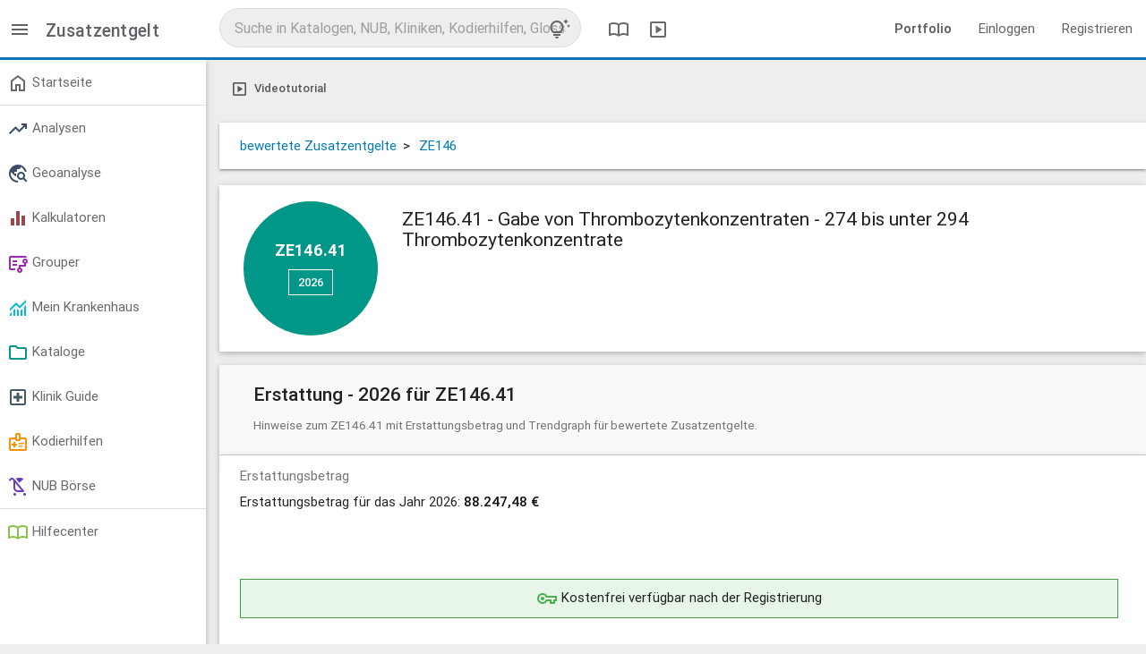

--- FILE ---
content_type: text/html; charset=utf-8
request_url: https://app.reimbursement.info/add_on_fees/ZE146.41
body_size: 4765
content:
<!DOCTYPE html>
<html lang="de">
<head>
<title>ZE146.41 - Gabe von Thrombozytenkonzentraten</title>
<meta charset="utf-8">
<meta content="IE=edge" http-equiv="X-UA-Compatible">
<meta content="width=device-width, initial-scale=1" name="viewport">
<link href="/apple-touch-icon.png" rel="apple-touch-icon" sizes="180x180">
<link href="/favicon-32x32.png" rel="icon" sizes="32x32" type="image/png">
<link href="/favicon-16x16.png" rel="icon" sizes="16x16" type="image/png">
<link href="/manifest.json" rel="manifest">
<link color="#0a71b3" href="/safari-pinned-tab.svg" rel="mask-icon">
<meta content="#0a71b3" name="msapplication-TileColor">
<meta content="#ffffff" name="theme-color">
<meta name="csrf-param" content="authenticity_token" />
<meta name="csrf-token" content="VcSY1bl96Gz3tp6ZyDTUzOOrvnWENVP136suEttE4qLRcMlMOydsgGPJHIWt7szg-v3_TIOoMggNARjdqFYn4A" />
<link rel="stylesheet" href="/assets/application-40cc72ab.css" media="all" />

</head>
<body class="public-add_on_fees-show add_on_fees show" data-debug-js="0" data-locale="de" data-org="0">
<header class="header-desktop">
<nav class="top-nav-desktop2">
<div class="left-area">
<div class="menu-switch">
<a data-controller="toggler" data-toggler-kind="basic_toggle" data-toggler-target=".side-container" href="#" title="Menü">
<span class="sym" data-icon="menu"></span>
</a>
</div>
<div class="title">
Zusatzentgelt
</div>
</div>
<div class="center-area">
<div class="search-col">
<div class="search-container" data-search-id="global">
<form accept-charset="UTF-8" action="/search/autocomplete?behaviour=exclude_c_drgs" autocomplete="off" data-search-type="default" method="get">
<input name="utf8" type="hidden" value="✓">
<input name="src" type="hidden" value="global">
<input name="per_page" type="hidden" value="10">
<input autocomplete="off" class="search" name="s" placeholder="Suche in Katalogen, NUB, Kliniken, Kodierhilfen, Glossar" type="text" value="">
<a class="tips-link" data-controller="modal" href="/glossary/globale-suche-tipps-tricks-und-shortcuts" title="Tipps, Tricks und Shortcuts">
<span class="sym" data-icon="tips_and_updates"></span>
</a>
</form>
</div>
</div>

<a class="header" data-controller="modal" href="/glossary/compendium" title="DRG Kompendium">
<span class="sym" data-icon="import_contacts"></span>
</a>
<a class="header" data-controller="modal" href="/glossary/mediacenter" title="Mediathek">
<span class="sym" data-icon="slideshow"></span>
</a>
</div>
<div class="right-area">
<ul class="right">
<li>
<a href="https://reimbursement.info/leistungsportfolio" target="_blank">
<strong>Portfolio</strong>
</a>
</li>
<li>
<a href="/sign_in" rel="nofollow">Einloggen</a>
</li>
<li>
<a href="/sign_up" rel="nofollow">Registrieren</a>
</li>
</ul>
</div>
</nav>
</header>

<header class="header-mobile">
<nav class="top-nav-mobile">
<a class="menu sidenav-trigger" data-target="main-menu" href="#!">
<span class="sym" data-icon="menu"></span>
</a>
<div class="title">Zusatzentgelt</div>
<div class="search-col">
<div class="search-container" data-search-id="global">
<form accept-charset="UTF-8" action="/search/autocomplete?behaviour=exclude_c_drgs" autocomplete="off" data-search-type="default" method="get">
<input name="utf8" type="hidden" value="✓">
<input name="src" type="hidden" value="global">
<input name="per_page" type="hidden" value="5">
<input autocomplete="off" class="search mobile" name="s" placeholder="Suche in Katalogen, NUB, Kliniken, Kodierhilfen, Glossar" type="text" value="">
<a class="tips-link" data-controller="modal" href="/glossary/globale-suche-tipps-tricks-und-shortcuts" title="Tipps, Tricks und Shortcuts">
<span class="sym" data-icon="tips_and_updates"></span>
</a>
</form>
</div>
</div>

</nav>
<ul class="side-menu sidenav collapsible" id="main-menu">
<li>
<ul class="collapsible collapsible-accordion">
<li>
<a href="/sign_in">Einloggen</a>
</li>
</ul>
</li>
<li><a href='/my/dashboard' > <span class='sym ' data-icon='home'></span> Startseite </a></li><li class='divider' tabindex='-1'></li><li><ul class='collapsible'><li><a href='#!' rel='nofollow' class='collapsible-header' > <span class='sym stats-color' data-icon='trending_up'></span> Analysen </a><div class='collapsible-body'><ul><li><a href='/quality_stats' rel='nofollow' > Marktanalyse </a></li><li><a href='/effective_stats' rel='nofollow' > Patientenanalyse </a></li><li><a href='/drg_stats' rel='nofollow' > G-DRG Analyse </a></li><li><a href='/develop_stats' rel='nofollow' > G-DRG Report-Browser </a></li></ul></div></li></ul></li><li><ul class='collapsible'><li><a href='#!' rel='nofollow' class='collapsible-header' > <span class='sym stats-color' data-icon='travel_explore'></span> Geoanalyse </a><div class='collapsible-body'><ul><li><a href='/maps/quality_stats' rel='nofollow' > Leistungsdaten </a></li><li><a href='/maps/clinics' rel='nofollow' > Strukturmerkmale </a></li><li><a href='/maps/drg_stats' rel='nofollow' > Ökonomische Kennzahlen </a></li><li><a href='/maps/service_groups' rel='nofollow' > Leistungsgruppen </a></li></ul></div></li></ul></li><li><ul class='collapsible'><li><a href='#!' rel='nofollow' class='collapsible-header' > <span class='sym calc-color' data-icon='equalizer'></span> Kalkulatoren </a><div class='collapsible-body'><ul><li><a href='/my/calc_established' rel='nofollow' > Reimbursement-Rechner </a></li><li><a href='/my/calc_potentials' rel='nofollow' > Potential-Rechner </a></li><li><a href='/my/calc_drg_revenues' rel='nofollow' > G-DRG Matrix-Rechner </a></li></ul></div></li></ul></li><li><ul class='collapsible'><li><a href='#!' rel='nofollow' class='collapsible-header' > <span class='sym purple-text' data-icon='flowsheet'></span> Grouper </a><div class='collapsible-body'><ul><li><a href='/my/drg_groupers' data-highlight='/my/drg_groupers'  rel='nofollow' > DRG & LG-Grouper <span class='marker'>Neu</span> </a></li><li><a href='/my/factor_groupers' data-highlight='/my/factor_groupers'  rel='nofollow' > Kontext-Grouper </a></li><li><a href='/my/ebm_groupers' data-highlight='/my/ebm_groupers'  rel='nofollow' > EBM-Grouper </a></li></ul></div></li></ul></li><li><ul class='collapsible'><li><a href='#!' rel='nofollow' class='collapsible-header' > <span class='sym my-clinic-color' data-icon='monitoring'></span> Mein Krankenhaus </a><div class='collapsible-body'><ul><li><a href='/my/cs_cases' rel='nofollow' > Fall Liste </a></li><li><a href='/my/cs_stats' rel='nofollow' > Fall Analyse <span class='marker'>Beta</span> </a></li><li><a href='/my/drg_grouper_sims' rel='nofollow' > Fall Simulator <span class='marker'>Neu</span> </a></li><li><a href='/my/user_service_groups' rel='nofollow' > LG Editor </a></li><li><a href='/my/cs_service_groups' rel='nofollow' > LG Analyse </a></li><li><a href='/my/cs_aop_cases' rel='nofollow' > AOP Analyse </a></li><li><a href='/my/cs_hybrid_drgs' rel='nofollow' > Hybrid-DRG Analyse </a></li></ul></div></li></ul></li><li><ul class='collapsible'><li><a href='#!' class='collapsible-header' > <span class='sym catalogue-color' data-icon='folder'></span> Kataloge </a><div class='collapsible-body'><ul><li><a href='/clinic_service_groups' > LG - Leistungsgruppen <span class='marker'>Neu</span> </a></li><li><a href='/icds' > ICD - Diagnosen </a></li><li><a href='/ops' > OPS - Prozeduren </a></li><li><a href='/drgs' > DRG - Fallpauschalen </a></li><li><a href='/add_on_fees' > ZE - Zusatzentgelte </a></li><li><a href='/hybrid_drgs' > Hybrid-DRG </a></li><li><a href='/aops' > AOP Katalog </a></li><li><a href='/gops' > EBM Katalog </a></li><li><a href='/code_changes' rel='nofollow' > Überleitungen / Migrationen </a></li><li><a href='/change_requests' rel='nofollow' > Vorschlagsverfahren </a></li></ul></div></li></ul></li><li><ul class='collapsible'><li><a href='#!' class='collapsible-header' > <span class='sym clinic-color' data-icon='local_hospital'></span> Klinik Guide </a><div class='collapsible-body'><ul><li><a href='/clinics' > Kliniken </a></li><li><a href='/clinic_departments' > Fachabteilungen </a></li></ul></div></li></ul></li><li><ul class='collapsible'><li><a href='#!' rel='nofollow' class='collapsible-header' > <span class='sym product-color' data-icon='medical_information'></span> Kodierhilfen </a><div class='collapsible-body'><ul><li><a href='/products' rel='nofollow' > Öffentliche Kodierhilfen </a></li><li><a href='/my/products' rel='nofollow' > Meine Kodierhilfen </a></li></ul></div></li></ul></li><li><ul class='collapsible'><li><a href='#!' rel='nofollow' class='collapsible-header' > <span class='sym nub-color' data-icon='child_friendly'></span> NUB Börse </a><div class='collapsible-body'><ul><li><a href='/nubs' rel='nofollow' > Öffentliche NUB </a></li><li><a href='/my/nubs' rel='nofollow' > Meine NUB </a></li><li><a href='/nub_changes' rel='nofollow' > NUB Historie </a></li></ul></div></li></ul></li><li class='divider' tabindex='-1'></li><li><a href='/glossary' rel='nofollow' > <span class='sym glossary-color' data-icon='import_contacts'></span> Hilfecenter </a></li>
</ul>
</header>

<main class="main-container">
<div class="side-container">
<ul class='side-menu'><li><a href='/my/dashboard' > <span class='sym ' data-icon='home'></span> Startseite </a></li><li class='divider' tabindex='-1'></li><li><ul class='collapsible'><li><a href='#!' rel='nofollow' class='collapsible-header' > <span class='sym stats-color' data-icon='trending_up'></span> Analysen </a><div class='collapsible-body'><ul><li><a href='/quality_stats' rel='nofollow' > Marktanalyse </a></li><li><a href='/effective_stats' rel='nofollow' > Patientenanalyse </a></li><li><a href='/drg_stats' rel='nofollow' > G-DRG Analyse </a></li><li><a href='/develop_stats' rel='nofollow' > G-DRG Report-Browser </a></li></ul></div></li></ul></li><li><ul class='collapsible'><li><a href='#!' rel='nofollow' class='collapsible-header' > <span class='sym stats-color' data-icon='travel_explore'></span> Geoanalyse </a><div class='collapsible-body'><ul><li><a href='/maps/quality_stats' rel='nofollow' > Leistungsdaten </a></li><li><a href='/maps/clinics' rel='nofollow' > Strukturmerkmale </a></li><li><a href='/maps/drg_stats' rel='nofollow' > Ökonomische Kennzahlen </a></li><li><a href='/maps/service_groups' rel='nofollow' > Leistungsgruppen </a></li></ul></div></li></ul></li><li><ul class='collapsible'><li><a href='#!' rel='nofollow' class='collapsible-header' > <span class='sym calc-color' data-icon='equalizer'></span> Kalkulatoren </a><div class='collapsible-body'><ul><li><a href='/my/calc_established' rel='nofollow' > Reimbursement-Rechner </a></li><li><a href='/my/calc_potentials' rel='nofollow' > Potential-Rechner </a></li><li><a href='/my/calc_drg_revenues' rel='nofollow' > G-DRG Matrix-Rechner </a></li></ul></div></li></ul></li><li><ul class='collapsible'><li><a href='#!' rel='nofollow' class='collapsible-header' > <span class='sym purple-text' data-icon='flowsheet'></span> Grouper </a><div class='collapsible-body'><ul><li><a href='/my/drg_groupers' data-highlight='/my/drg_groupers'  rel='nofollow' > DRG & LG-Grouper <span class='marker'>Neu</span> </a></li><li><a href='/my/factor_groupers' data-highlight='/my/factor_groupers'  rel='nofollow' > Kontext-Grouper </a></li><li><a href='/my/ebm_groupers' data-highlight='/my/ebm_groupers'  rel='nofollow' > EBM-Grouper </a></li></ul></div></li></ul></li><li><ul class='collapsible'><li><a href='#!' rel='nofollow' class='collapsible-header' > <span class='sym my-clinic-color' data-icon='monitoring'></span> Mein Krankenhaus </a><div class='collapsible-body'><ul><li><a href='/my/cs_cases' rel='nofollow' > Fall Liste </a></li><li><a href='/my/cs_stats' rel='nofollow' > Fall Analyse <span class='marker'>Beta</span> </a></li><li><a href='/my/drg_grouper_sims' rel='nofollow' > Fall Simulator <span class='marker'>Neu</span> </a></li><li><a href='/my/user_service_groups' rel='nofollow' > LG Editor </a></li><li><a href='/my/cs_service_groups' rel='nofollow' > LG Analyse </a></li><li><a href='/my/cs_aop_cases' rel='nofollow' > AOP Analyse </a></li><li><a href='/my/cs_hybrid_drgs' rel='nofollow' > Hybrid-DRG Analyse </a></li></ul></div></li></ul></li><li><ul class='collapsible'><li><a href='#!' class='collapsible-header' > <span class='sym catalogue-color' data-icon='folder'></span> Kataloge </a><div class='collapsible-body'><ul><li><a href='/clinic_service_groups' > LG - Leistungsgruppen <span class='marker'>Neu</span> </a></li><li><a href='/icds' > ICD - Diagnosen </a></li><li><a href='/ops' > OPS - Prozeduren </a></li><li><a href='/drgs' > DRG - Fallpauschalen </a></li><li><a href='/add_on_fees' > ZE - Zusatzentgelte </a></li><li><a href='/hybrid_drgs' > Hybrid-DRG </a></li><li><a href='/aops' > AOP Katalog </a></li><li><a href='/gops' > EBM Katalog </a></li><li><a href='/code_changes' rel='nofollow' > Überleitungen / Migrationen </a></li><li><a href='/change_requests' rel='nofollow' > Vorschlagsverfahren </a></li></ul></div></li></ul></li><li><ul class='collapsible'><li><a href='#!' class='collapsible-header' > <span class='sym clinic-color' data-icon='local_hospital'></span> Klinik Guide </a><div class='collapsible-body'><ul><li><a href='/clinics' > Kliniken </a></li><li><a href='/clinic_departments' > Fachabteilungen </a></li></ul></div></li></ul></li><li><ul class='collapsible'><li><a href='#!' rel='nofollow' class='collapsible-header' > <span class='sym product-color' data-icon='medical_information'></span> Kodierhilfen </a><div class='collapsible-body'><ul><li><a href='/products' rel='nofollow' > Öffentliche Kodierhilfen </a></li><li><a href='/my/products' rel='nofollow' > Meine Kodierhilfen </a></li></ul></div></li></ul></li><li><ul class='collapsible'><li><a href='#!' rel='nofollow' class='collapsible-header' > <span class='sym nub-color' data-icon='child_friendly'></span> NUB Börse </a><div class='collapsible-body'><ul><li><a href='/nubs' rel='nofollow' > Öffentliche NUB </a></li><li><a href='/my/nubs' rel='nofollow' > Meine NUB </a></li><li><a href='/nub_changes' rel='nofollow' > NUB Historie </a></li></ul></div></li></ul></li><li class='divider' tabindex='-1'></li><li><a href='/glossary' rel='nofollow' > <span class='sym glossary-color' data-icon='import_contacts'></span> Hilfecenter </a></li></ul>
</div>
<div class="content-container">


<div class='row btn-toolbar'><div class='btn-group'><a href="/videos/zone/add_on_fees" class="btn-plain" title="Videotutorial" data-controller="modal"><span class="sym small" data-icon="slideshow"></span> <span data-btn-text>Videotutorial</span></a></div></div>
<div class="row card">
<div class="col s12" itemscope itemtype="https://schema.org/BreadcrumbList">
<span class="bread_item" itemprop="itemListElement" itemscope itemtype="https://schema.org/ListItem">
<a href="/add_on_fees?year=2026&amp;price_kind=priced" itemprop="item">
<span itemprop="name">bewertete Zusatzentgelte</span>
</a>
<meta content="1" itemprop="position">
>
</meta>
</span>
<span class="bread_item" itemprop="itemListElement" itemscope itemtype="https://schema.org/ListItem">
<a href="/add_on_fees/ZE146?year=2026" itemprop="item">
<span itemprop="name">ZE146</span>
</a>
<meta content="2" itemprop="position">

</span>
</div>
</div>
<div class="row c-main">
<div class="c-circle">
<div class="code sm">ZE146.41</div>
<a class="btn-main white" data-controller="dropdown" disabled href="#!" rel="nofollow">
2026
<span class="sym" data-icon="arrow_drop_down"></span>
</a>
<ul class="dropdown-content">
<li>
<a href="/add_on_fees/ZE146.41?year=2025" rel="nofollow">2025</a>
</li>
<li>
<a href="/add_on_fees/ZE146.41?year=2024" rel="nofollow">2024</a>
</li>
<li>
<a href="/add_on_fees/ZE146.41?year=2023" rel="nofollow">2023</a>
</li>
<li>
<a href="/add_on_fees/ZE146.41?year=2022" rel="nofollow">2022</a>
</li>
<li>
<a href="/add_on_fees/ZE146.41?year=2021" rel="nofollow">2021</a>
</li>
<li>
<a href="/add_on_fees/ZE146.41?year=2020" rel="nofollow">2020</a>
</li>
<li>
<a href="/add_on_fees/ZE146.41?year=2019" rel="nofollow">2019</a>
</li>
<li>
<a href="/add_on_fees/ZE146.41?year=2018" rel="nofollow">2018</a>
</li>
<li>
<a href="/add_on_fees/ZE146.41?year=2017" rel="nofollow">2017</a>
</li>
</ul>
</div>
<span class="show-on-fixed yr">2026</span>
<h1 class="name">ZE146.41 - Gabe von Thrombozytenkonzentraten - 274 bis unter 294 Thrombozytenkonzentrate</h1>
</div>

<div class="row c-head active" data-box="add_on_fee-box-reimbursement" data-controller="toggler tracking" data-toggler-kind="virtual_toggle" data-toggler-persistent="1" data-toggler-target="#add_on_fee-box-reimbursement" data-tracking-once="1" data-tracking-params="{&quot;action&quot;:&quot;box&quot;,&quot;object&quot;:&quot;AddOnFee&quot;,&quot;id&quot;:38180,&quot;kind&quot;:&quot;reimbursement&quot;}" data-tracking-signature="0fab02c92d34c1384b5277d252cba459ac950bd4ae05a2ce157eb7fef668444a">
<h2>
Erstattung - 2026 für ZE146.41
</h2>
<p>Hinweise zum ZE146.41 mit Erstattungsbetrag und Trendgraph für bewertete Zusatzentgelte.</p>
</div>
<div class="row c-body active " id="add_on_fee-box-reimbursement">
<div class="col s12">
<div class="label">Erstattungsbetrag</div>
<div class="content">Erstattungsbetrag für das Jahr 2026: <strong>88.247,48 €</strong></div>
</div>
<div class="col s12">
<div class="chart blur" data-chart-data="[{&quot;name&quot;:&quot;ZE146.41&quot;,&quot;visible&quot;:true,&quot;data&quot;:[{&quot;x&quot;:2017,&quot;y&quot;:142292},{&quot;x&quot;:2018,&quot;y&quot;:142497},{&quot;x&quot;:2019,&quot;y&quot;:142434},{&quot;x&quot;:2020,&quot;y&quot;:143013},{&quot;x&quot;:2021,&quot;y&quot;:147250},{&quot;x&quot;:2022,&quot;y&quot;:148556},{&quot;x&quot;:2023,&quot;y&quot;:151567},{&quot;x&quot;:2024,&quot;y&quot;:153372},{&quot;x&quot;:2025,&quot;y&quot;:154471},{&quot;x&quot;:2026,&quot;y&quot;:156463}]}]" data-chart-kind="spline" data-chart-precision="2" data-chart-title="ZE146.41 - Erstattung im Jahresverlauf" data-chart-unit="€" data-controller="chart">
<div class="chart_wrap"></div>
<div class="blur-text flash flash-login">
<span class="sym green-text" data-icon="vpn_key"></span>
Kostenfrei verfügbar nach der Registrierung
</div>
</div>
</div>

</div>

<div class="row c-head " data-disabled data-restricted="premium" >
              <span class="sym orange-text" data-icon="verified_user"></span>
              <h2>
              Mein Krankenhaus
              &nbsp;&nbsp
              <span class="marker-plain orange-border">Verfügbar in der Premiumversion</span>

              </h2>
              <p>Ihre krankenhausindividuellen Kennzahlen zu diesem Bereich: Zusatzentgelte unbewertet vs. bewertet inkl. Erlösanteil</p>
            </div>
<div class="row c-head " data-disabled data-restricted="premium" >
              <span class="sym orange-text" data-icon="verified_user"></span>
              <h2>
              Überleitungen für ZE146.41
              &nbsp;&nbsp
              <span class="marker-plain orange-border">Verfügbar in der Premiumversion</span>

              </h2>
              <p>Ausgabe der strukturellen und/oder textuellen Überleitungen ab 2010</p>
            </div>
<div class="row c-head " data-disabled data-restricted="login" >
              <span class="sym green-text" data-icon="vpn_key"></span>
              <h2>
              Auslösende OPS - Prozeduren - 2026 für ZE146.41
              &nbsp;&nbsp
              <span class="marker-plain green-border"><a href="/sign_up" rel="nofollow">Kostenfrei verfügbar nach der Registrierung <span class="sym" data-icon="open_in_new"></a></span>

              </h2>
              <p>Gemäß dem Fallpauschalen-Katalog Anlage 2 + 5 (bewertet) und Anlage 4 + 6 (unbewertet).</p>
            </div>
<div class="row c-head " data-disabled data-restricted="login" >
              <span class="sym green-text" data-icon="vpn_key"></span>
              <h2>
              Veröffentlichte Kodierhilfen
              &nbsp;&nbsp
              <span class="marker-plain green-border"><a href="/sign_up" rel="nofollow">Kostenfrei verfügbar nach der Registrierung <span class="sym" data-icon="open_in_new"></a></span>

              </h2>
              <p>Digitale Kodierhilfen zu diesem Code</p>
            </div>

</div>
</main>
<footer class="page-footer">
<a class="logo" href="/">
<img alt="Startseite" src="/assets/logo_trans_w-6a4c5c04.png" />
</a>
<div class="break"></div>
<div class="footer-links adjusted-olark">
<a href="#!" id="cookie-conf" rel="noopener">
Cookies &amp; Privatsphäre
</a>
<a href="https://reimbursement.info/kontakt" rel="noopener" target="_blank">
Kontakt
</a>
<a href="https://reimbursement.info/impressum" rel="noopener" target="_blank">
Impressum
</a>
<a href="https://reimbursement.institute/agb" rel="noopener" target="_blank">
AGB
</a>
<a href="https://reimbursement.info/nutzungsbedingungen" rel="noopener" target="_blank">
Nutzungsbedingungen
</a>
<a href="https://reimbursement.info/datenschutz" rel="noopener" target="_blank">
Datenschutz
</a>
<a href="https://reimbursement.info/konditionen" rel="noopener" target="_blank">
Konditionen
</a>
</div>
</footer>

<script src="/assets/jquery-c43ec0c9.js"></script>
<script src="/assets/vendor-13195d6d.js"></script>
<script src="/assets/public-886afc8c.js" async="async"></script>
</body>
</html>
